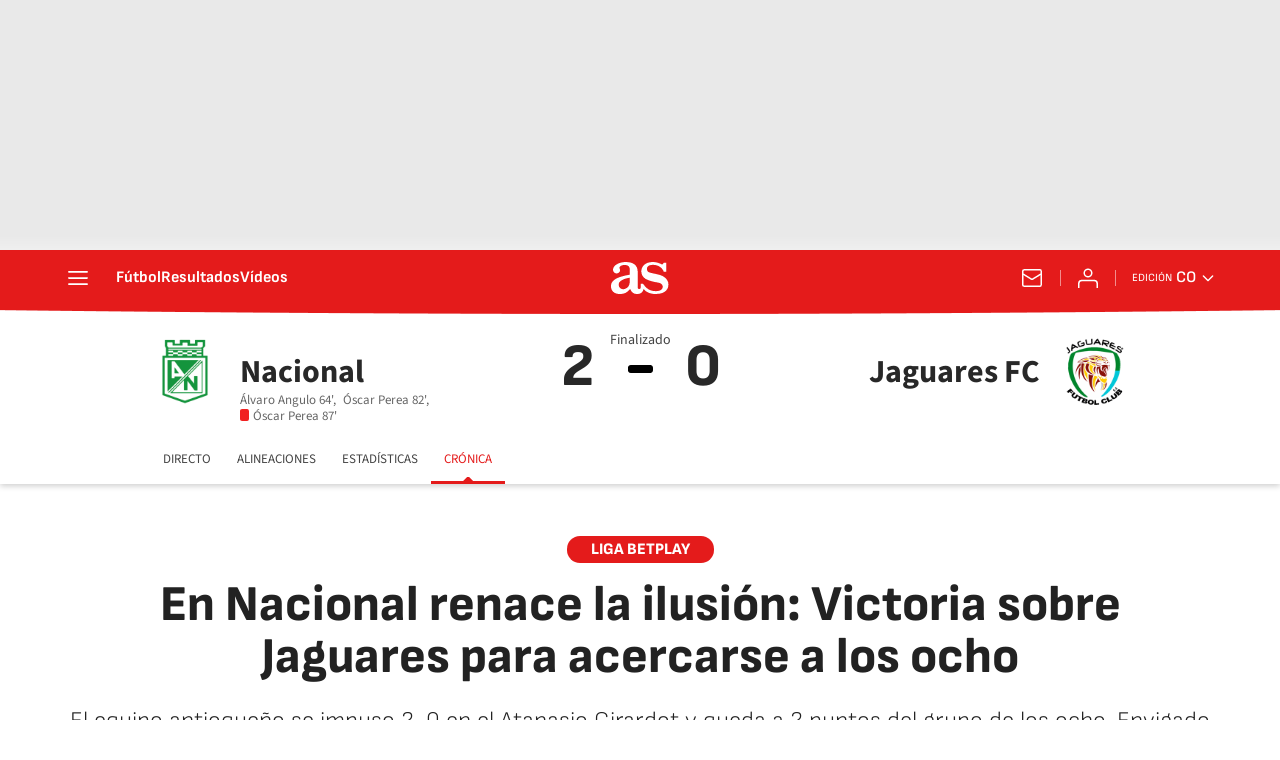

--- FILE ---
content_type: application/x-javascript;charset=utf-8
request_url: https://smetrics.as.com/id?d_visid_ver=5.4.0&d_fieldgroup=A&mcorgid=2387401053DB208C0A490D4C%40AdobeOrg&mid=91717780125424891189200692753826540730&ts=1769612771758
body_size: -40
content:
{"mid":"91717780125424891189200692753826540730"}